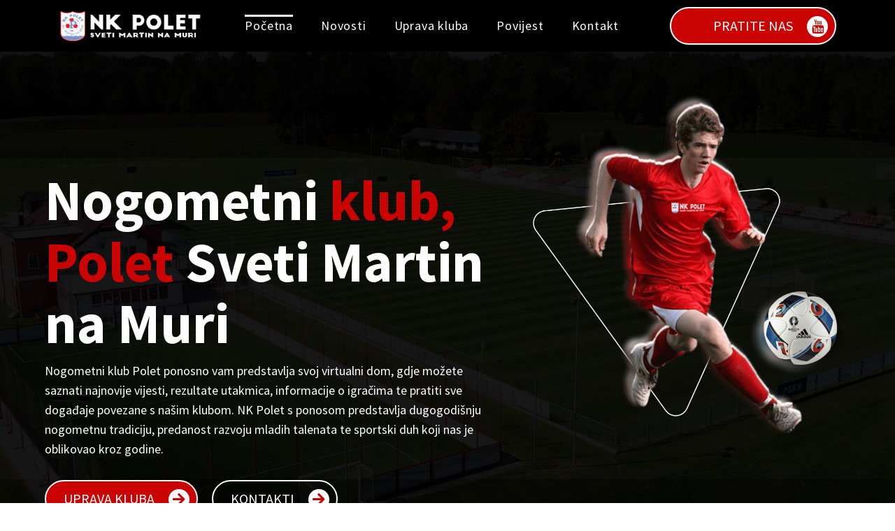

--- FILE ---
content_type: text/css
request_url: https://nk-polet-smnm.hr/cms/wp-content/et-cache/8/et-core-unified-tb-2253-tb-2254-deferred-8.min.css?ver=1768464441
body_size: 5180
content:
.et_pb_section_0_tb_header{min-height:31px;z-index:99;position:fixed!important;top:0px;bottom:auto;left:50%;right:auto;transform:translateX(-50%)}.et_pb_section_0_tb_header.et_pb_section{padding-top:0px;padding-bottom:0px;background-color:RGBA(255,255,255,0)!important}body.logged-in.admin-bar .et_pb_section_0_tb_header{top:calc(0px + 32px)}.et_pb_row_0_tb_header{background-color:#000000;z-index:9999!important;position:relative;transition:background-color 300ms ease 0ms,background-image 300ms ease 0ms}.et_pb_sticky .et_pb_row_0_tb_header{background-image:initial;background-color:#000000}.et_pb_row_0_tb_header.et_pb_row,.et_pb_row_2_tb_header.et_pb_row{padding-top:10px!important;padding-right:20px!important;padding-bottom:10px!important;padding-left:20px!important;padding-top:10px;padding-right:20px;padding-bottom:10px;padding-left:20px}.et_pb_row_0_tb_header,body #page-container .et-db #et-boc .et-l .et_pb_row_0_tb_header.et_pb_row,body.et_pb_pagebuilder_layout.single #page-container #et-boc .et-l .et_pb_row_0_tb_header.et_pb_row,body.et_pb_pagebuilder_layout.single.et_full_width_page #page-container #et-boc .et-l .et_pb_row_0_tb_header.et_pb_row,.et_pb_row_2_tb_header,body #page-container .et-db #et-boc .et-l .et_pb_row_2_tb_header.et_pb_row,body.et_pb_pagebuilder_layout.single #page-container #et-boc .et-l .et_pb_row_2_tb_header.et_pb_row,body.et_pb_pagebuilder_layout.single.et_full_width_page #page-container #et-boc .et-l .et_pb_row_2_tb_header.et_pb_row{width:90%;max-width:1320px}.et_pb_column_0_tb_header,.et_pb_column_1_tb_header{margin-bottom:0;display:flex}.et_pb_image_0_tb_header{max-width:210px;text-align:left;margin-left:0}.et_pb_text_0_tb_header.et_pb_text{color:#000000!important}.et_pb_text_0_tb_header{line-height:0em;font-family:'Poppins',Helvetica,Arial,Lucida,sans-serif;line-height:0em;padding-right:40px!important;padding-left:40px!important;margin-bottom:0px!important}.et_pb_text_0_tb_header h3{font-family:'Mukta',Helvetica,Arial,Lucida,sans-serif;font-weight:700;text-transform:uppercase;font-size:30px;color:#3c5364!important;letter-spacing:5px}.et_pb_row_1_tb_header{background-color:#FFFFFF;height:100vh;z-index:9999!important;position:absolute!important;top:0px;bottom:auto;left:-25%;right:auto;opacity:0}.et_pb_row_1_tb_header.et_pb_row{padding-top:10vw!important;padding-top:10vw}.et_pb_menu_0_tb_header.et_pb_menu ul li a{font-family:'Source Sans Pro',Helvetica,Arial,Lucida,sans-serif;font-weight:600;font-size:20px;color:#3f3f3f!important;line-height:22px}.et_pb_menu_0_tb_header.et_pb_menu ul li:hover>a,.et_pb_menu_0_tb_header.et_pb_menu ul li.current-menu-item a,.et_pb_menu_0_tb_header.et_pb_menu .nav li ul.sub-menu a:hover,.et_pb_menu_0_tb_header.et_pb_menu .nav li ul.sub-menu li.current-menu-item a,.et_pb_menu_0_tb_header.et_pb_menu .et_mobile_menu a:hover{color:#ca0303!important}.et_pb_menu_0_tb_header{padding-top:10px;padding-bottom:10px}.et_pb_menu_0_tb_header.et_pb_menu ul li a,.et_pb_menu_0_tb_header.et_pb_menu .nav li ul a{transition:color 300ms ease 0ms}.et_pb_menu_0_tb_header.et_pb_menu .nav li ul{background-color:#ffffff!important;border-color:RGBA(255,255,255,0)}.et_pb_menu_0_tb_header.et_pb_menu .et_mobile_menu,.et_pb_menu_1_tb_header.et_pb_menu .et_mobile_menu{border-color:RGBA(255,255,255,0)}.et_pb_menu_0_tb_header.et_pb_menu .nav li ul.sub-menu a,.et_pb_menu_0_tb_header.et_pb_menu .et_mobile_menu a{color:#3f3f3f!important}.et_pb_menu_0_tb_header.et_pb_menu .et_mobile_menu,.et_pb_menu_0_tb_header.et_pb_menu .et_mobile_menu ul{background-color:#ffffff!important}.et_pb_menu_0_tb_header.et_pb_menu nav>ul>li>a:hover,.et_pb_menu_0_tb_header.et_pb_menu nav>ul>li li a:hover{opacity:1}.et_pb_menu_0_tb_header .et_pb_menu_inner_container>.et_pb_menu__logo-wrap,.et_pb_menu_0_tb_header .et_pb_menu__logo-slot{width:auto;max-width:100%}.et_pb_menu_0_tb_header .et_pb_menu_inner_container>.et_pb_menu__logo-wrap .et_pb_menu__logo img,.et_pb_menu_0_tb_header .et_pb_menu__logo-slot .et_pb_menu__logo-wrap img,.et_pb_menu_1_tb_header .et_pb_menu_inner_container>.et_pb_menu__logo-wrap .et_pb_menu__logo img,.et_pb_menu_1_tb_header .et_pb_menu__logo-slot .et_pb_menu__logo-wrap img{height:auto;max-height:none}.et_pb_menu_0_tb_header .mobile_nav .mobile_menu_bar:before,.et_pb_menu_0_tb_header .et_pb_menu__icon.et_pb_menu__search-button,.et_pb_menu_0_tb_header .et_pb_menu__icon.et_pb_menu__close-search-button,.et_pb_menu_0_tb_header .et_pb_menu__icon.et_pb_menu__cart-button{color:#7EBEC5}.et_pb_section_1_tb_header{min-height:60.8px;z-index:99;position:relative}.et_pb_section_1_tb_header.et_pb_section{padding-top:0px;padding-bottom:0px;background-color:#000000!important}.et_pb_row_2_tb_header{background-color:rgba(0,0,0,0.55);z-index:99!important;position:relative;transition:background-color 300ms ease 0ms,background-image 300ms ease 0ms;align-items:center}.et_pb_sticky.et_pb_row_2_tb_header{background-image:initial;background-color:#000000;z-index:99!important}.et_pb_menu_1_tb_header.et_pb_menu ul li a{font-family:'Source Sans Pro',Helvetica,Arial,Lucida,sans-serif;font-size:18px;color:#FFFFFF!important;letter-spacing:0.8px}.et_pb_menu_1_tb_header.et_pb_menu{background-color:RGBA(255,255,255,0)}.et_pb_menu_1_tb_header.et_pb_menu ul li.current-menu-item a{color:#FFFFFF!important}.et_pb_menu_1_tb_header.et_pb_menu .nav li ul{background-color:#ca0303!important;border-color:RGBA(255,255,255,0)}.et_pb_menu_1_tb_header.et_pb_menu .et_mobile_menu,.et_pb_menu_1_tb_header.et_pb_menu .et_mobile_menu ul{background-color:#ca0303!important}.et_pb_menu_1_tb_header .et_pb_menu_inner_container>.et_pb_menu__logo-wrap,.et_pb_menu_1_tb_header .et_pb_menu__logo-slot{width:auto;max-width:28%}.et_pb_menu_1_tb_header .mobile_nav .mobile_menu_bar:before{font-size:40px;color:#FFFFFF}.et_pb_menu_1_tb_header .et_pb_menu__icon.et_pb_menu__search-button,.et_pb_menu_1_tb_header .et_pb_menu__icon.et_pb_menu__close-search-button{color:#FFFFFF}.et_pb_menu_1_tb_header .et_pb_menu__icon.et_pb_menu__cart-button{font-size:25px;color:#FFFFFF}.et_pb_button_0_tb_header_wrapper .et_pb_button_0_tb_header,.et_pb_button_0_tb_header_wrapper .et_pb_button_0_tb_header:hover{padding-top:15px!important;padding-right:60px!important;padding-bottom:15px!important;padding-left:60px!important}body #page-container .et_pb_section .et_pb_button_0_tb_header{color:#FFFFFF!important;border-radius:100px;font-family:'Source Sans Pro',Helvetica,Arial,Lucida,sans-serif!important;background-color:#ca0303}body #page-container .et_pb_section .et_pb_button_0_tb_header:hover:after{margin-left:.3em;left:auto;margin-left:.3em}body #page-container .et_pb_section .et_pb_button_0_tb_header:after{color:#ca0303;line-height:inherit;font-size:inherit!important;opacity:1;margin-left:.3em;left:auto;font-family:FontAwesome!important;font-weight:400!important}.et_pb_button_0_tb_header{line-height:1em!important}.et_pb_button_0_tb_header:after{background:#fff;width:30px;height:30px;border-radius:100%;text-align:center;line-height:30px!important;font-size:18px!important;margin-top:-4px;right:10px}.et_pb_button_0_tb_header:hover:after{transform:rotate(360deg);background:#000!important;color:#fff!important}.et_pb_button_0_tb_header,.et_pb_button_0_tb_header:after{transition:all 300ms ease 0ms}.et_pb_text_0_tb_header.et_pb_module{margin-left:auto!important;margin-right:0px!important}@media only screen and (min-width:981px){.et_pb_section_0_tb_header{display:none!important}.et_pb_row_0_tb_header{align-items:center}.et_pb_text_0_tb_header{width:250px}.et_pb_row_1_tb_header,body #page-container .et-db #et-boc .et-l .et_pb_row_1_tb_header.et_pb_row,body.et_pb_pagebuilder_layout.single #page-container #et-boc .et-l .et_pb_row_1_tb_header.et_pb_row,body.et_pb_pagebuilder_layout.single.et_full_width_page #page-container #et-boc .et-l .et_pb_row_1_tb_header.et_pb_row{width:25%}}@media only screen and (max-width:980px){.et_pb_row_0_tb_header{display:flex;align-items:center}.et_pb_image_0_tb_header .et_pb_image_wrap img{width:auto}.et_pb_text_0_tb_header h3{font-size:0px}.et_pb_text_0_tb_header{width:50px}.et_pb_row_1_tb_header,body #page-container .et-db #et-boc .et-l .et_pb_row_1_tb_header.et_pb_row,body.et_pb_pagebuilder_layout.single #page-container #et-boc .et-l .et_pb_row_1_tb_header.et_pb_row,body.et_pb_pagebuilder_layout.single.et_full_width_page #page-container #et-boc .et-l .et_pb_row_1_tb_header.et_pb_row{width:40%}body.logged-in.admin-bar .et_pb_row_1_tb_header{top:0px}.et_pb_row_1_tb_header{top:0px;bottom:auto;left:-40%;right:auto;transform:translateX(0px) translateY(0px)}body #page-container .et_pb_section .et_pb_button_0_tb_header:after{line-height:inherit;font-size:inherit!important;margin-left:.3em;left:auto;display:inline-block;opacity:1;content:attr(data-icon);font-family:FontAwesome!important;font-weight:400!important}body #page-container .et_pb_section .et_pb_button_0_tb_header:before{display:none}body #page-container .et_pb_section .et_pb_button_0_tb_header:hover:after{margin-left:.3em;left:auto;margin-left:.3em}}@media only screen and (min-width:768px) and (max-width:980px){.et_pb_section_1_tb_header,.et_pb_column_4_tb_header{display:none!important}}@media only screen and (max-width:767px){.et_pb_row_0_tb_header{display:flex;align-items:center}.et_pb_image_0_tb_header .et_pb_image_wrap img{width:auto}.et_pb_text_0_tb_header h3{font-size:0px}.et_pb_text_0_tb_header{width:30px}.et_pb_row_1_tb_header,body #page-container .et-db #et-boc .et-l .et_pb_row_1_tb_header.et_pb_row,body.et_pb_pagebuilder_layout.single #page-container #et-boc .et-l .et_pb_row_1_tb_header.et_pb_row,body.et_pb_pagebuilder_layout.single.et_full_width_page #page-container #et-boc .et-l .et_pb_row_1_tb_header.et_pb_row{width:70%}body.logged-in.admin-bar .et_pb_row_1_tb_header{top:0px}.et_pb_row_1_tb_header{top:0px;bottom:auto;left:-80%;right:auto;transform:translateX(0px) translateY(0px)}.et_pb_section_1_tb_header,.et_pb_column_4_tb_header{display:none!important}.et_pb_row_2_tb_header.et_pb_row{margin-top:20px!important}.et_pb_menu_1_tb_header .et_pb_menu_inner_container>.et_pb_menu__logo-wrap,.et_pb_menu_1_tb_header .et_pb_menu__logo-slot{max-width:60%}body #page-container .et_pb_section .et_pb_button_0_tb_header:after{line-height:inherit;font-size:inherit!important;margin-left:.3em;left:auto;display:inline-block;opacity:1;content:attr(data-icon);font-family:FontAwesome!important;font-weight:400!important}body #page-container .et_pb_section .et_pb_button_0_tb_header:before{display:none}body #page-container .et_pb_section .et_pb_button_0_tb_header:hover:after{margin-left:.3em;left:auto;margin-left:.3em}}.et_pb_section_0_tb_footer.et_pb_section{padding-top:100px;padding-bottom:30px;background-color:#000000!important}.et_pb_row_0_tb_footer.et_pb_row{padding-top:0px!important;padding-top:0px}.et_pb_row_0_tb_footer,body #page-container .et-db #et-boc .et-l .et_pb_row_0_tb_footer.et_pb_row,body.et_pb_pagebuilder_layout.single #page-container #et-boc .et-l .et_pb_row_0_tb_footer.et_pb_row,body.et_pb_pagebuilder_layout.single.et_full_width_page #page-container #et-boc .et-l .et_pb_row_0_tb_footer.et_pb_row,.et_pb_row_2_tb_footer,body #page-container .et-db #et-boc .et-l .et_pb_row_2_tb_footer.et_pb_row,body.et_pb_pagebuilder_layout.single #page-container #et-boc .et-l .et_pb_row_2_tb_footer.et_pb_row,body.et_pb_pagebuilder_layout.single.et_full_width_page #page-container #et-boc .et-l .et_pb_row_2_tb_footer.et_pb_row{width:90%;max-width:1320px}.et_pb_image_0_tb_footer{margin-bottom:15px!important;margin-left:0px!important;text-align:left;margin-left:0}.et_pb_text_0_tb_footer.et_pb_text,.et_pb_text_5_tb_footer.et_pb_text{color:#f2f2f2!important}.et_pb_text_0_tb_footer{line-height:24px;font-family:'Inter',Helvetica,Arial,Lucida,sans-serif;font-size:16px;line-height:24px;margin-bottom:20px!important;font-weight:400}.et_pb_text_1_tb_footer h4,.et_pb_text_3_tb_footer h4{font-family:'Source Sans Pro',Helvetica,Arial,Lucida,sans-serif;font-weight:600;font-size:24px;color:#FFFFFF!important;line-height:36px}.et_pb_text_2_tb_footer{font-family:'Source Sans Pro',Helvetica,Arial,Lucida,sans-serif;font-weight:400}.et_pb_text_2_tb_footer.et_pb_text a,.et_pb_text_2_tb_footer.et_pb_text ul li,.et_pb_text_2_tb_footer.et_pb_text ol li>ul li{color:#FFFFFF!important}.et_pb_text_2_tb_footer.et_pb_text a:hover,.et_pb_text_2_tb_footer.et_pb_text ul li:hover,.et_pb_text_2_tb_footer.et_pb_text ol li>ul li:hover,.et_pb_blurb_0_tb_footer.et_pb_blurb:hover .et_pb_module_header,.et_pb_blurb_0_tb_footer.et_pb_blurb:hover .et_pb_module_header a,.et_pb_blurb_1_tb_footer.et_pb_blurb:hover .et_pb_module_header,.et_pb_blurb_1_tb_footer.et_pb_blurb:hover .et_pb_module_header a,.et_pb_blurb_2_tb_footer.et_pb_blurb:hover .et_pb_module_header,.et_pb_blurb_2_tb_footer.et_pb_blurb:hover .et_pb_module_header a{color:#c70101!important}.et_pb_text_2_tb_footer a{font-family:'Source Sans Pro',Helvetica,Arial,Lucida,sans-serif}.et_pb_text_2_tb_footer ul li{line-height:24px;font-family:'Source Sans Pro',Helvetica,Arial,Lucida,sans-serif;font-size:17px;line-height:24px}.et_pb_text_2_tb_footer ol li{font-family:'Work Sans',Helvetica,Arial,Lucida,sans-serif}.et_pb_text_2_tb_footer.et_pb_text a,.et_pb_text_2_tb_footer.et_pb_text ul li,.et_pb_text_2_tb_footer.et_pb_text ol li>ul li,.et_pb_blurb_0_tb_footer.et_pb_blurb .et_pb_module_header,.et_pb_blurb_0_tb_footer.et_pb_blurb .et_pb_module_header a,.et_pb_blurb_0_tb_footer .et-pb-icon,.et_pb_blurb_1_tb_footer.et_pb_blurb .et_pb_module_header,.et_pb_blurb_1_tb_footer.et_pb_blurb .et_pb_module_header a,.et_pb_blurb_1_tb_footer .et-pb-icon,.et_pb_blurb_2_tb_footer.et_pb_blurb .et_pb_module_header,.et_pb_blurb_2_tb_footer.et_pb_blurb .et_pb_module_header a,.et_pb_blurb_2_tb_footer .et-pb-icon{transition:color 300ms ease 0ms}.et_pb_text_2_tb_footer ul{list-style-type:none!important;padding-left:0.5px!important}.et_pb_blurb_0_tb_footer.et_pb_blurb .et_pb_module_header,.et_pb_blurb_0_tb_footer.et_pb_blurb .et_pb_module_header a,.et_pb_blurb_1_tb_footer.et_pb_blurb .et_pb_module_header,.et_pb_blurb_1_tb_footer.et_pb_blurb .et_pb_module_header a,.et_pb_blurb_2_tb_footer.et_pb_blurb .et_pb_module_header,.et_pb_blurb_2_tb_footer.et_pb_blurb .et_pb_module_header a{font-family:'Source Sans Pro',Helvetica,Arial,Lucida,sans-serif;font-size:16px;color:#FFFFFF!important;line-height:24px}.et_pb_blurb_0_tb_footer.et_pb_blurb,.et_pb_blurb_1_tb_footer.et_pb_blurb,.et_pb_blurb_2_tb_footer.et_pb_blurb{border-left-color:#FFFFFF;padding-right:20px!important;margin-right:0px!important;margin-bottom:10px!important;display:inline-block;float:left}.et_pb_blurb_0_tb_footer.et_pb_blurb .et_pb_main_blurb_image,.et_pb_blurb_1_tb_footer.et_pb_blurb .et_pb_main_blurb_image,.et_pb_blurb_2_tb_footer.et_pb_blurb .et_pb_main_blurb_image{width:17px;height:28px;line-height:28px}.et_pb_blurb_0_tb_footer.et_pb_blurb .et_pb_module_header,.et_pb_blurb_1_tb_footer.et_pb_blurb .et_pb_module_header,.et_pb_blurb_2_tb_footer.et_pb_blurb .et_pb_module_header{font-weight:300;padding-bottom:0!important}.et_pb_blurb_0_tb_footer .et-pb-icon,.et_pb_blurb_2_tb_footer .et-pb-icon{font-size:17px;color:#FFFFFF;font-family:ETmodules!important;font-weight:400!important}.et_pb_blurb_0_tb_footer .et_pb_main_blurb_image .et_pb_only_image_mode_wrap,.et_pb_blurb_0_tb_footer .et_pb_main_blurb_image .et-pb-icon,.et_pb_blurb_1_tb_footer .et_pb_main_blurb_image .et_pb_only_image_mode_wrap,.et_pb_blurb_1_tb_footer .et_pb_main_blurb_image .et-pb-icon,.et_pb_blurb_2_tb_footer .et_pb_main_blurb_image .et_pb_only_image_mode_wrap,.et_pb_blurb_2_tb_footer .et_pb_main_blurb_image .et-pb-icon{background-color:RGBA(255,255,255,0)}.et_pb_blurb_0_tb_footer:hover .et-pb-icon,.et_pb_blurb_1_tb_footer:hover .et-pb-icon,.et_pb_blurb_2_tb_footer:hover .et-pb-icon{color:#c70101}.et_pb_blurb_1_tb_footer .et-pb-icon{font-size:17px;color:#FFFFFF;font-family:FontAwesome!important;font-weight:900!important}.et_pb_row_2_tb_footer{border-top-width:1px;border-top-color:rgba(84,84,84,0.31)}.et_pb_row_2_tb_footer.et_pb_row{padding-bottom:0px!important;margin-bottom:0px!important;padding-bottom:0px}.et_pb_column_5_tb_footer,.et_pb_column_6_tb_footer{width:50%!important}.et_pb_text_5_tb_footer{line-height:21px;font-family:'Source Sans Pro',Helvetica,Arial,Lucida,sans-serif;font-size:16px;line-height:21px}.et_pb_text_5_tb_footer.et_pb_text a{color:#ca0303!important}.et_pb_column_0_tb_footer{padding-right:20px}@media only screen and (min-width:981px){.et_pb_column_0_tb_footer{width:45.364%!important}.et_pb_image_0_tb_footer{max-width:50%}.et_pb_text_0_tb_footer{max-width:80%}.et_pb_column_1_tb_footer,.et_pb_column_2_tb_footer{width:16%!important}.et_pb_column_3_tb_footer{width:22.569%!important}}@media only screen and (max-width:980px){.et_pb_section_0_tb_footer.et_pb_section{padding-top:100px;padding-bottom:30px}.et_pb_image_0_tb_footer{max-width:50%}.et_pb_image_0_tb_footer .et_pb_image_wrap img{width:auto}.et_pb_text_0_tb_footer{margin-bottom:20px!important;max-width:80%}.et_pb_blurb_0_tb_footer.et_pb_blurb,.et_pb_blurb_1_tb_footer.et_pb_blurb,.et_pb_blurb_2_tb_footer.et_pb_blurb{border-left-color:#FFFFFF}.et_pb_row_2_tb_footer{border-top-width:1px;border-top-color:rgba(84,84,84,0.31)}.et_pb_column_5_tb_footer{width:50%!important}.et_pb_column_0_tb_footer{padding-right:80px;width:100%!important}}@media only screen and (min-width:768px) and (max-width:980px){.et_pb_column_1_tb_footer,.et_pb_column_2_tb_footer,.et_pb_column_3_tb_footer{width:33.33%!important}}@media only screen and (max-width:767px){.et_pb_section_0_tb_footer.et_pb_section{padding-top:80px}.et_pb_image_0_tb_footer{max-width:80%}.et_pb_image_0_tb_footer .et_pb_image_wrap img{width:auto}.et_pb_text_0_tb_footer{margin-bottom:20px!important;max-width:90%}.et_pb_column_1_tb_footer,.et_pb_column_2_tb_footer,.et_pb_column_3_tb_footer{width:100%!important}.et_pb_blurb_0_tb_footer.et_pb_blurb,.et_pb_blurb_1_tb_footer.et_pb_blurb,.et_pb_blurb_2_tb_footer.et_pb_blurb{border-left-color:#FFFFFF}.et_pb_row_2_tb_footer{border-top-width:1px;border-top-color:rgba(84,84,84,0.31)}.et_pb_column_5_tb_footer{width:50%!important}.et_pb_column_0_tb_footer{padding-right:0px;width:100%!important}}div.et_pb_section.et_pb_section_0{background-image:url(https://nk-polet-smnm.hr/cms/wp-content/uploads/2023/11/naslovna.jpg)!important}.et_pb_section_0.et_pb_section{padding-top:170px;padding-bottom:80px;margin-top:-137px}.et_pb_row_0.et_pb_row,.et_pb_row_6.et_pb_row,.et_pb_row_11.et_pb_row{padding-bottom:0px!important;padding-bottom:0px}.et_pb_row_0,body #page-container .et-db #et-boc .et-l .et_pb_row_0.et_pb_row,body.et_pb_pagebuilder_layout.single #page-container #et-boc .et-l .et_pb_row_0.et_pb_row,body.et_pb_pagebuilder_layout.single.et_full_width_page #page-container #et-boc .et-l .et_pb_row_0.et_pb_row,.et_pb_row_3,body #page-container .et-db #et-boc .et-l .et_pb_row_3.et_pb_row,body.et_pb_pagebuilder_layout.single #page-container #et-boc .et-l .et_pb_row_3.et_pb_row,body.et_pb_pagebuilder_layout.single.et_full_width_page #page-container #et-boc .et-l .et_pb_row_3.et_pb_row,.et_pb_row_6,body #page-container .et-db #et-boc .et-l .et_pb_row_6.et_pb_row,body.et_pb_pagebuilder_layout.single #page-container #et-boc .et-l .et_pb_row_6.et_pb_row,body.et_pb_pagebuilder_layout.single.et_full_width_page #page-container #et-boc .et-l .et_pb_row_6.et_pb_row,.et_pb_row_8,body #page-container .et-db #et-boc .et-l .et_pb_row_8.et_pb_row,body.et_pb_pagebuilder_layout.single #page-container #et-boc .et-l .et_pb_row_8.et_pb_row,body.et_pb_pagebuilder_layout.single.et_full_width_page #page-container #et-boc .et-l .et_pb_row_8.et_pb_row{width:90%;max-width:1320px}.et_pb_text_0.et_pb_text,.et_pb_text_10.et_pb_text{color:#FFFFFF!important}.et_pb_text_0{line-height:1.6em;font-family:'Source Sans Pro',Helvetica,Arial,Lucida,sans-serif;font-size:18px;line-height:1.6em;margin-bottom:30px!important}.et_pb_text_0 h1,.et_pb_text_6 h1,.et_pb_text_9 h1{font-family:'Source Sans Pro',Helvetica,Arial,Lucida,sans-serif;font-weight:700;font-size:80px;color:#FFFFFF!important;line-height:1.1em}.et_pb_button_0_wrapper .et_pb_button_0,.et_pb_button_0_wrapper .et_pb_button_0:hover,.et_pb_button_1_wrapper .et_pb_button_1,.et_pb_button_1_wrapper .et_pb_button_1:hover,.et_pb_button_2_wrapper .et_pb_button_2,.et_pb_button_2_wrapper .et_pb_button_2:hover{padding-top:15px!important;padding-right:60px!important;padding-bottom:15px!important;padding-left:25px!important}body #page-container .et_pb_section .et_pb_button_0,body #page-container .et_pb_section .et_pb_button_2{color:#FFFFFF!important;border-radius:100px;font-family:'Source Sans Pro',Helvetica,Arial,Lucida,sans-serif!important;background-color:#ca0303}body #page-container .et_pb_section .et_pb_button_0:hover:after,body #page-container .et_pb_section .et_pb_button_1:hover:after,body #page-container .et_pb_section .et_pb_button_2:hover:after{margin-left:.3em;left:auto;margin-left:.3em}body #page-container .et_pb_section .et_pb_button_0:after,body #page-container .et_pb_section .et_pb_button_1:after,body #page-container .et_pb_section .et_pb_button_2:after{color:#ca0303;line-height:inherit;font-size:inherit!important;opacity:1;margin-left:.3em;left:auto;font-family:FontAwesome!important;font-weight:900!important}.et_pb_button_0,.et_pb_button_2{line-height:1em!important}.et_pb_button_0:after,.et_pb_button_1:after,.et_pb_button_2:after{background:#fff;width:30px;height:30px;border-radius:100%;text-align:center;line-height:30px!important;font-size:18px!important;margin-top:-4px;right:10px}.et_pb_button_0:hover:after,.et_pb_button_2:hover:after{transform:rotate(360deg);background:#000!important;color:#fff!important}.et_pb_button_0,.et_pb_button_0:after,.et_pb_button_1,.et_pb_button_1:after,.et_pb_button_2,.et_pb_button_2:after,.et_pb_button_3,.et_pb_button_3:after{transition:all 300ms ease 0ms}.et_pb_button_1_wrapper{margin-left:20px!important}body #page-container .et_pb_section .et_pb_button_1{color:#FFFFFF!important;border-radius:100px;font-family:'Source Sans Pro',Helvetica,Arial,Lucida,sans-serif!important}body #page-container .et_pb_section .et_pb_button_1:hover{border-color:#ca0303!important}.et_pb_button_1{transition:border 300ms ease 0ms;line-height:1em!important}.et_pb_button_1:hover:after{transform:rotate(360deg);background:#ca0303!important;color:#fff!important}.et_pb_image_0{max-width:80%;text-align:left;margin-left:0}.et_pb_image_1{width:100%;position:absolute!important;bottom:136px;top:auto;right:0px;left:auto;width:fit-content;text-align:left;margin-left:0}.et_pb_image_2{width:100%;z-index:-1;position:absolute!important;top:0px;bottom:auto;left:0px;right:auto;text-align:left;margin-left:0}div.et_pb_section.et_pb_section_1,div.et_pb_section.et_pb_section_2,div.et_pb_section.et_pb_section_4,div.et_pb_section.et_pb_section_6{background-image:url(https://nk-polet-smnm.hr/cms/wp-content/uploads/2023/11/football-bg2.png)!important}.et_pb_section_1.et_pb_section,.et_pb_section_4.et_pb_section,.et_pb_section_6.et_pb_section{padding-top:100px;padding-bottom:100px}.et_pb_row_1.et_pb_row,.et_pb_row_5.et_pb_row,.et_pb_row_10.et_pb_row{padding-top:0px!important;padding-top:0px}.et_pb_row_1,body #page-container .et-db #et-boc .et-l .et_pb_row_1.et_pb_row,body.et_pb_pagebuilder_layout.single #page-container #et-boc .et-l .et_pb_row_1.et_pb_row,body.et_pb_pagebuilder_layout.single.et_full_width_page #page-container #et-boc .et-l .et_pb_row_1.et_pb_row,.et_pb_row_5,body #page-container .et-db #et-boc .et-l .et_pb_row_5.et_pb_row,body.et_pb_pagebuilder_layout.single #page-container #et-boc .et-l .et_pb_row_5.et_pb_row,body.et_pb_pagebuilder_layout.single.et_full_width_page #page-container #et-boc .et-l .et_pb_row_5.et_pb_row,.et_pb_row_9,body #page-container .et-db #et-boc .et-l .et_pb_row_9.et_pb_row,body.et_pb_pagebuilder_layout.single #page-container #et-boc .et-l .et_pb_row_9.et_pb_row,body.et_pb_pagebuilder_layout.single.et_full_width_page #page-container #et-boc .et-l .et_pb_row_9.et_pb_row,.et_pb_row_10,body #page-container .et-db #et-boc .et-l .et_pb_row_10.et_pb_row,body.et_pb_pagebuilder_layout.single #page-container #et-boc .et-l .et_pb_row_10.et_pb_row,body.et_pb_pagebuilder_layout.single.et_full_width_page #page-container #et-boc .et-l .et_pb_row_10.et_pb_row{width:90%}.et_pb_text_1 h2,.et_pb_text_7 h2,.et_pb_text_12 h2{font-family:'Source Sans Pro',Helvetica,Arial,Lucida,sans-serif;font-weight:700;font-size:50px;color:#840404!important}.et_pb_text_1 h4,.et_pb_text_7 h4,.et_pb_text_12 h4{font-family:'Source Sans Pro',Helvetica,Arial,Lucida,sans-serif;font-weight:600;font-size:17px;color:#FFFFFF!important}.et_pb_row_2.et_pb_row{padding-top:0px!important;padding-bottom:0px!important;margin-bottom:30px!important;padding-top:0px;padding-bottom:0px}.et_pb_row_2,body #page-container .et-db #et-boc .et-l .et_pb_row_2.et_pb_row,body.et_pb_pagebuilder_layout.single #page-container #et-boc .et-l .et_pb_row_2.et_pb_row,body.et_pb_pagebuilder_layout.single.et_full_width_page #page-container #et-boc .et-l .et_pb_row_2.et_pb_row{max-width:1320px}.et_pb_blurb_0.et_pb_blurb .et_pb_module_header,.et_pb_blurb_0.et_pb_blurb .et_pb_module_header a,.et_pb_blurb_1.et_pb_blurb .et_pb_module_header,.et_pb_blurb_1.et_pb_blurb .et_pb_module_header a,.et_pb_blurb_2.et_pb_blurb .et_pb_module_header,.et_pb_blurb_2.et_pb_blurb .et_pb_module_header a,.et_pb_blurb_3.et_pb_blurb .et_pb_module_header,.et_pb_blurb_3.et_pb_blurb .et_pb_module_header a,.et_pb_blurb_4.et_pb_blurb .et_pb_module_header,.et_pb_blurb_4.et_pb_blurb .et_pb_module_header a,.et_pb_blurb_5.et_pb_blurb .et_pb_module_header,.et_pb_blurb_5.et_pb_blurb .et_pb_module_header a{font-family:'Source Sans Pro',Helvetica,Arial,Lucida,sans-serif;font-weight:700;font-size:24px;color:#c70101!important;line-height:32px;text-align:center}.et_pb_blurb_0.et_pb_blurb,.et_pb_blurb_1.et_pb_blurb,.et_pb_blurb_2.et_pb_blurb,.et_pb_blurb_3.et_pb_blurb,.et_pb_blurb_4.et_pb_blurb,.et_pb_blurb_5.et_pb_blurb{margin-bottom:0px!important;width:33.333%;display:inline-block;float:left}.et_pb_blurb_0 .et_pb_main_blurb_image .et_pb_image_wrap,.et_pb_blurb_1 .et_pb_main_blurb_image .et_pb_image_wrap,.et_pb_blurb_2 .et_pb_main_blurb_image .et_pb_image_wrap,.et_pb_blurb_3 .et_pb_main_blurb_image .et_pb_image_wrap,.et_pb_blurb_4 .et_pb_main_blurb_image .et_pb_image_wrap,.et_pb_blurb_5 .et_pb_main_blurb_image .et_pb_image_wrap{max-width:65%}.et_pb_text_2.et_pb_text,.et_pb_text_3.et_pb_text,.et_pb_text_4.et_pb_text{color:#c70101!important}.et_pb_text_2,.et_pb_text_3,.et_pb_text_4{line-height:24px;font-family:'Work Sans',Helvetica,Arial,Lucida,sans-serif;font-size:16px;line-height:24px;padding-top:20px!important;margin-bottom:0px!important;width:33.333%;display:inline-block;float:left}.et_pb_text_2 h6,.et_pb_text_3 h6,.et_pb_text_4 h6{font-family:'Source Sans Pro',Helvetica,Arial,Lucida,sans-serif;font-weight:700;font-size:45px;color:#840404!important;line-height:56px;text-align:center}.et_pb_row_3{overflow-x:visible;overflow-y:visible;z-index:10!important;position:relative}.et_pb_row_3.et_pb_row{padding-bottom:0px!important;margin-top:110px!important;margin-right:auto!important;margin-left:auto!important;padding-bottom:0px}.et_pb_column_6{overflow-x:visible;overflow-y:visible}.et_pb_image_3 .et_pb_image_wrap{border-radius:20px 0 0 0;overflow:hidden}.et_pb_image_3{margin-bottom:0px!important;z-index:10;position:relative;text-align:left;margin-left:0}.et_pb_image_4{width:100%;position:absolute!important;bottom:-32px;top:auto;right:110px;left:auto;display:inline-block;width:auto;text-align:left;margin-left:0}.et_pb_image_5 .et_pb_image_wrap{border-radius:0 0 0 0}.et_pb_image_5{overflow-x:visible;overflow-y:visible;width:100%;z-index:1;position:absolute!important;top:-25px;bottom:auto;left:-25px;right:auto;border-radius:40px 0 0 0;text-align:left;margin-left:0}.et_pb_text_5 h2{font-family:'Source Sans Pro',Helvetica,Arial,Lucida,sans-serif;font-weight:700;font-size:50px;color:#ca0303!important}.et_pb_text_5 h4,.et_pb_text_8 h4{font-family:'Source Sans Pro',Helvetica,Arial,Lucida,sans-serif;font-weight:700;font-size:20px;color:#840404!important}.et_pb_text_6.et_pb_text{color:#494747!important}.et_pb_text_6,.et_pb_text_9{line-height:1.6em;font-family:'Source Sans Pro',Helvetica,Arial,Lucida,sans-serif;font-size:16px;line-height:1.6em;margin-bottom:10px!important}.et_pb_text_6 ul li,.et_pb_text_9 ul li{font-weight:600}.et_pb_row_4.et_pb_row,.et_pb_row_9.et_pb_row{padding-top:0px!important;padding-bottom:0px!important;padding-top:0px;padding-bottom:0px}.et_pb_row_4{z-index:1!important;position:absolute!important;bottom:6%;top:auto;left:0px;right:auto;width:auto;display:inline-block}.et_pb_image_6{text-align:left;margin-left:0}.et_pb_section_2.et_pb_section{padding-top:100px;padding-bottom:70px}.et_pb_text_7,.et_pb_code_4,.et_pb_text_12{margin-bottom:0px!important}.et_pb_blog_0 .et_pb_post .entry-title a,.et_pb_blog_0 .not-found-title{font-family:'Source Sans Pro',Helvetica,Arial,Lucida,sans-serif!important;font-weight:600!important;color:#181d23!important}.et_pb_blog_0 .et_pb_post .entry-title,.et_pb_blog_0 .not-found-title{font-size:24px!important;line-height:29px!important}.et_pb_blog_0 .et_pb_post,.et_pb_blog_0 .et_pb_post .post-content *,.et_pb_accordion_item.et_pb_accordion_item_0.et_pb_toggle.et_pb_toggle_open h5.et_pb_toggle_title,.et_pb_accordion_item.et_pb_accordion_item_0.et_pb_toggle.et_pb_toggle_open h1.et_pb_toggle_title,.et_pb_accordion_item.et_pb_accordion_item_0.et_pb_toggle.et_pb_toggle_open h2.et_pb_toggle_title,.et_pb_accordion_item.et_pb_accordion_item_0.et_pb_toggle.et_pb_toggle_open h3.et_pb_toggle_title,.et_pb_accordion_item.et_pb_accordion_item_0.et_pb_toggle.et_pb_toggle_open h4.et_pb_toggle_title,.et_pb_accordion_item.et_pb_accordion_item_0.et_pb_toggle.et_pb_toggle_open h6.et_pb_toggle_title,.et_pb_accordion_item.et_pb_accordion_item_1.et_pb_toggle.et_pb_toggle_open h5.et_pb_toggle_title,.et_pb_accordion_item.et_pb_accordion_item_1.et_pb_toggle.et_pb_toggle_open h1.et_pb_toggle_title,.et_pb_accordion_item.et_pb_accordion_item_1.et_pb_toggle.et_pb_toggle_open h2.et_pb_toggle_title,.et_pb_accordion_item.et_pb_accordion_item_1.et_pb_toggle.et_pb_toggle_open h3.et_pb_toggle_title,.et_pb_accordion_item.et_pb_accordion_item_1.et_pb_toggle.et_pb_toggle_open h4.et_pb_toggle_title,.et_pb_accordion_item.et_pb_accordion_item_1.et_pb_toggle.et_pb_toggle_open h6.et_pb_toggle_title,.et_pb_accordion_item.et_pb_accordion_item_2.et_pb_toggle.et_pb_toggle_open h5.et_pb_toggle_title,.et_pb_accordion_item.et_pb_accordion_item_2.et_pb_toggle.et_pb_toggle_open h1.et_pb_toggle_title,.et_pb_accordion_item.et_pb_accordion_item_2.et_pb_toggle.et_pb_toggle_open h2.et_pb_toggle_title,.et_pb_accordion_item.et_pb_accordion_item_2.et_pb_toggle.et_pb_toggle_open h3.et_pb_toggle_title,.et_pb_accordion_item.et_pb_accordion_item_2.et_pb_toggle.et_pb_toggle_open h4.et_pb_toggle_title,.et_pb_accordion_item.et_pb_accordion_item_2.et_pb_toggle.et_pb_toggle_open h6.et_pb_toggle_title,.et_pb_accordion_item.et_pb_accordion_item_3.et_pb_toggle.et_pb_toggle_open h5.et_pb_toggle_title,.et_pb_accordion_item.et_pb_accordion_item_3.et_pb_toggle.et_pb_toggle_open h1.et_pb_toggle_title,.et_pb_accordion_item.et_pb_accordion_item_3.et_pb_toggle.et_pb_toggle_open h2.et_pb_toggle_title,.et_pb_accordion_item.et_pb_accordion_item_3.et_pb_toggle.et_pb_toggle_open h3.et_pb_toggle_title,.et_pb_accordion_item.et_pb_accordion_item_3.et_pb_toggle.et_pb_toggle_open h4.et_pb_toggle_title,.et_pb_accordion_item.et_pb_accordion_item_3.et_pb_toggle.et_pb_toggle_open h6.et_pb_toggle_title,.et_pb_accordion_item.et_pb_accordion_item_4.et_pb_toggle.et_pb_toggle_open h5.et_pb_toggle_title,.et_pb_accordion_item.et_pb_accordion_item_4.et_pb_toggle.et_pb_toggle_open h1.et_pb_toggle_title,.et_pb_accordion_item.et_pb_accordion_item_4.et_pb_toggle.et_pb_toggle_open h2.et_pb_toggle_title,.et_pb_accordion_item.et_pb_accordion_item_4.et_pb_toggle.et_pb_toggle_open h3.et_pb_toggle_title,.et_pb_accordion_item.et_pb_accordion_item_4.et_pb_toggle.et_pb_toggle_open h4.et_pb_toggle_title,.et_pb_accordion_item.et_pb_accordion_item_4.et_pb_toggle.et_pb_toggle_open h6.et_pb_toggle_title,.et_pb_accordion_0.et_pb_accordion .et_pb_toggle_open h5.et_pb_toggle_title,.et_pb_accordion_0.et_pb_accordion .et_pb_toggle_open h1.et_pb_toggle_title,.et_pb_accordion_0.et_pb_accordion .et_pb_toggle_open h2.et_pb_toggle_title,.et_pb_accordion_0.et_pb_accordion .et_pb_toggle_open h3.et_pb_toggle_title,.et_pb_accordion_0.et_pb_accordion .et_pb_toggle_open h4.et_pb_toggle_title,.et_pb_accordion_0.et_pb_accordion .et_pb_toggle_open h6.et_pb_toggle_title,.et_pb_accordion_item_0.et_pb_toggle h5.et_pb_toggle_title,.et_pb_accordion_item_0.et_pb_toggle h1.et_pb_toggle_title,.et_pb_accordion_item_0.et_pb_toggle h2.et_pb_toggle_title,.et_pb_accordion_item_0.et_pb_toggle h3.et_pb_toggle_title,.et_pb_accordion_item_0.et_pb_toggle h4.et_pb_toggle_title,.et_pb_accordion_item_0.et_pb_toggle h6.et_pb_toggle_title,.et_pb_accordion_item_1.et_pb_toggle h5.et_pb_toggle_title,.et_pb_accordion_item_1.et_pb_toggle h1.et_pb_toggle_title,.et_pb_accordion_item_1.et_pb_toggle h2.et_pb_toggle_title,.et_pb_accordion_item_1.et_pb_toggle h3.et_pb_toggle_title,.et_pb_accordion_item_1.et_pb_toggle h4.et_pb_toggle_title,.et_pb_accordion_item_1.et_pb_toggle h6.et_pb_toggle_title,.et_pb_accordion_item_2.et_pb_toggle h5.et_pb_toggle_title,.et_pb_accordion_item_2.et_pb_toggle h1.et_pb_toggle_title,.et_pb_accordion_item_2.et_pb_toggle h2.et_pb_toggle_title,.et_pb_accordion_item_2.et_pb_toggle h3.et_pb_toggle_title,.et_pb_accordion_item_2.et_pb_toggle h4.et_pb_toggle_title,.et_pb_accordion_item_2.et_pb_toggle h6.et_pb_toggle_title,.et_pb_accordion_item_3.et_pb_toggle h5.et_pb_toggle_title,.et_pb_accordion_item_3.et_pb_toggle h1.et_pb_toggle_title,.et_pb_accordion_item_3.et_pb_toggle h2.et_pb_toggle_title,.et_pb_accordion_item_3.et_pb_toggle h3.et_pb_toggle_title,.et_pb_accordion_item_3.et_pb_toggle h4.et_pb_toggle_title,.et_pb_accordion_item_3.et_pb_toggle h6.et_pb_toggle_title,.et_pb_accordion_item_4.et_pb_toggle h5.et_pb_toggle_title,.et_pb_accordion_item_4.et_pb_toggle h1.et_pb_toggle_title,.et_pb_accordion_item_4.et_pb_toggle h2.et_pb_toggle_title,.et_pb_accordion_item_4.et_pb_toggle h3.et_pb_toggle_title,.et_pb_accordion_item_4.et_pb_toggle h4.et_pb_toggle_title,.et_pb_accordion_item_4.et_pb_toggle h6.et_pb_toggle_title{color:#100707!important}.et_pb_blog_0 .et_pb_post p,.et_pb_accordion_0.et_pb_accordion .et_pb_toggle_content p,.et_pb_accordion_item_0.et_pb_toggle .et_pb_toggle_content p,.et_pb_accordion_item_1.et_pb_toggle .et_pb_toggle_content p,.et_pb_accordion_item_2.et_pb_toggle .et_pb_toggle_content p,.et_pb_accordion_item_3.et_pb_toggle .et_pb_toggle_content p,.et_pb_accordion_item_4.et_pb_toggle .et_pb_toggle_content p{line-height:24px}.et_pb_blog_0 .et_pb_post .post-content,.et_pb_blog_0.et_pb_bg_layout_light .et_pb_post .post-content p,.et_pb_blog_0.et_pb_bg_layout_dark .et_pb_post .post-content p{font-family:'Source Sans Pro',Helvetica,Arial,Lucida,sans-serif;font-size:16px;line-height:24px}.et_pb_blog_0 .et_pb_post .post-meta,.et_pb_blog_0 .et_pb_post .post-meta a,#left-area .et_pb_blog_0 .et_pb_post .post-meta,#left-area .et_pb_blog_0 .et_pb_post .post-meta a{font-family:'Source Sans Pro',Helvetica,Arial,Lucida,sans-serif}.et_pb_blog_0 .et_pb_post div.post-content a.more-link{font-family:'Source Sans Pro',Helvetica,Arial,Lucida,sans-serif;font-weight:600;text-transform:uppercase;font-size:16px;color:#c70101!important;letter-spacing:1px}.et_pb_blog_0,.et_pb_accordion_0 .et_pb_toggle_open{background-color:RGBA(255,255,255,0)}.et_pb_blog_0 .et_pb_blog_grid .et_pb_post{border-width:0px}.et_pb_blog_0 .post-content,.et_pb_blog_0 a.more-link{font-weight:400}body #page-container .et_pb_section .et_pb_button_3{color:#E02B20!important;border-color:#E02B20;background-color:#FFFFFF}body #page-container .et_pb_section .et_pb_button_3:hover:after{margin-left:.3em;left:auto;margin-left:.3em;opacity:1}body #page-container .et_pb_section .et_pb_button_3:after{line-height:inherit;font-size:inherit!important;margin-left:-1em;left:auto;font-family:ETmodules!important;font-weight:400!important}.et_pb_row_8.et_pb_row{padding-top:0px!important;padding-bottom:0px!important;margin-top:-5px!important;margin-right:auto!important;margin-left:auto!important;padding-top:0px;padding-bottom:0px}.et_pb_row_8{align-items:center}.et_pb_image_7{margin-bottom:0px!important;text-align:left;margin-left:0}.et_pb_image_8{max-width:480px;position:absolute!important;bottom:50px;top:auto;left:70px;right:auto;text-align:center}.et_pb_text_8 h2{font-family:'Source Sans Pro',Helvetica,Arial,Lucida,sans-serif;font-weight:700;font-size:40px;color:#ca0303!important}.et_pb_text_8,.et_pb_accordion_0.et_pb_accordion{margin-bottom:10px!important}.et_pb_text_9.et_pb_text{color:#840404!important}.et_pb_accordion_item.et_pb_accordion_item_0.et_pb_toggle.et_pb_toggle_close h5.et_pb_toggle_title,.et_pb_accordion_item.et_pb_accordion_item_0.et_pb_toggle.et_pb_toggle_close h1.et_pb_toggle_title,.et_pb_accordion_item.et_pb_accordion_item_0.et_pb_toggle.et_pb_toggle_close h2.et_pb_toggle_title,.et_pb_accordion_item.et_pb_accordion_item_0.et_pb_toggle.et_pb_toggle_close h3.et_pb_toggle_title,.et_pb_accordion_item.et_pb_accordion_item_0.et_pb_toggle.et_pb_toggle_close h4.et_pb_toggle_title,.et_pb_accordion_item.et_pb_accordion_item_0.et_pb_toggle.et_pb_toggle_close h6.et_pb_toggle_title,.et_pb_accordion_item.et_pb_accordion_item_1.et_pb_toggle.et_pb_toggle_close h5.et_pb_toggle_title,.et_pb_accordion_item.et_pb_accordion_item_1.et_pb_toggle.et_pb_toggle_close h1.et_pb_toggle_title,.et_pb_accordion_item.et_pb_accordion_item_1.et_pb_toggle.et_pb_toggle_close h2.et_pb_toggle_title,.et_pb_accordion_item.et_pb_accordion_item_1.et_pb_toggle.et_pb_toggle_close h3.et_pb_toggle_title,.et_pb_accordion_item.et_pb_accordion_item_1.et_pb_toggle.et_pb_toggle_close h4.et_pb_toggle_title,.et_pb_accordion_item.et_pb_accordion_item_1.et_pb_toggle.et_pb_toggle_close h6.et_pb_toggle_title,.et_pb_accordion_item.et_pb_accordion_item_2.et_pb_toggle.et_pb_toggle_close h5.et_pb_toggle_title,.et_pb_accordion_item.et_pb_accordion_item_2.et_pb_toggle.et_pb_toggle_close h1.et_pb_toggle_title,.et_pb_accordion_item.et_pb_accordion_item_2.et_pb_toggle.et_pb_toggle_close h2.et_pb_toggle_title,.et_pb_accordion_item.et_pb_accordion_item_2.et_pb_toggle.et_pb_toggle_close h3.et_pb_toggle_title,.et_pb_accordion_item.et_pb_accordion_item_2.et_pb_toggle.et_pb_toggle_close h4.et_pb_toggle_title,.et_pb_accordion_item.et_pb_accordion_item_2.et_pb_toggle.et_pb_toggle_close h6.et_pb_toggle_title,.et_pb_accordion_item.et_pb_accordion_item_3.et_pb_toggle.et_pb_toggle_close h5.et_pb_toggle_title,.et_pb_accordion_item.et_pb_accordion_item_3.et_pb_toggle.et_pb_toggle_close h1.et_pb_toggle_title,.et_pb_accordion_item.et_pb_accordion_item_3.et_pb_toggle.et_pb_toggle_close h2.et_pb_toggle_title,.et_pb_accordion_item.et_pb_accordion_item_3.et_pb_toggle.et_pb_toggle_close h3.et_pb_toggle_title,.et_pb_accordion_item.et_pb_accordion_item_3.et_pb_toggle.et_pb_toggle_close h4.et_pb_toggle_title,.et_pb_accordion_item.et_pb_accordion_item_3.et_pb_toggle.et_pb_toggle_close h6.et_pb_toggle_title,.et_pb_accordion_item.et_pb_accordion_item_4.et_pb_toggle.et_pb_toggle_close h5.et_pb_toggle_title,.et_pb_accordion_item.et_pb_accordion_item_4.et_pb_toggle.et_pb_toggle_close h1.et_pb_toggle_title,.et_pb_accordion_item.et_pb_accordion_item_4.et_pb_toggle.et_pb_toggle_close h2.et_pb_toggle_title,.et_pb_accordion_item.et_pb_accordion_item_4.et_pb_toggle.et_pb_toggle_close h3.et_pb_toggle_title,.et_pb_accordion_item.et_pb_accordion_item_4.et_pb_toggle.et_pb_toggle_close h4.et_pb_toggle_title,.et_pb_accordion_item.et_pb_accordion_item_4.et_pb_toggle.et_pb_toggle_close h6.et_pb_toggle_title{color:#3f3f3f!important}.et_pb_accordion_0.et_pb_accordion h5.et_pb_toggle_title,.et_pb_accordion_0.et_pb_accordion h1.et_pb_toggle_title,.et_pb_accordion_0.et_pb_accordion h2.et_pb_toggle_title,.et_pb_accordion_0.et_pb_accordion h3.et_pb_toggle_title,.et_pb_accordion_0.et_pb_accordion h4.et_pb_toggle_title,.et_pb_accordion_0.et_pb_accordion h6.et_pb_toggle_title{font-family:'Source Sans Pro',Helvetica,Arial,Lucida,sans-serif;font-weight:600;font-size:18px;color:#100707!important;line-height:27px}.et_pb_accordion_0.et_pb_accordion .et_pb_toggle_content{font-family:'Source Sans Pro',Helvetica,Arial,Lucida,sans-serif;font-size:16px;color:#100707!important;line-height:24px;font-weight:400}.et_pb_accordion_0.et_pb_accordion .et_pb_accordion_item{border-radius:5px 5px 5px 5px;overflow:hidden;border-width:0px}.et_pb_accordion_0 .et_pb_toggle_close{background-color:#FFFFFF}.et_pb_accordion_0 .et_pb_toggle_title:before{font-size:14px;right:1px;color:#c70101;font-family:FontAwesome!important;font-weight:900!important;content:"\f078"!important}div.et_pb_section.et_pb_section_5{background-image:initial!important}.et_pb_section_5.et_pb_section{padding-top:100px;padding-bottom:60px}.et_pb_text_10{line-height:1.3em;font-family:'Oswald',Helvetica,Arial,Lucida,sans-serif;font-weight:700;font-size:25px;line-height:1.3em;padding-top:0px!important;padding-bottom:0px!important;padding-left:0px!important;margin-bottom:0px!important;margin-left:0px!important}.et_pb_text_10 h1{font-family:'Source Sans Pro',Helvetica,Arial,Lucida,sans-serif;font-weight:700;font-size:85px;color:#FFFFFF!important}.et_pb_text_10 h2{font-family:'Source Sans Pro',Helvetica,Arial,Lucida,sans-serif;font-weight:600;font-size:50px;color:#FFFFFF!important;line-height:1.1em;text-align:center}.et_pb_text_10 h3{font-family:'Source Sans Pro',Helvetica,Arial,Lucida,sans-serif;font-size:70px;color:#851b39!important}.et_pb_text_11.et_pb_text{color:#aaaaaa!important}.et_pb_text_11{line-height:1.6em;font-family:'Source Sans Pro',Helvetica,Arial,Lucida,sans-serif;font-size:18px;line-height:1.6em;padding-top:0px!important;padding-bottom:0px!important;padding-left:0px!important;margin-top:20px!important;margin-bottom:0px!important;margin-left:0px!important}.et_pb_text_11 h1{font-family:'Oswald',Helvetica,Arial,Lucida,sans-serif;font-weight:700;font-size:85px;color:#FFFFFF!important;line-height:1.2em}.et_pb_text_11 h3{font-family:'Oswald',Helvetica,Arial,Lucida,sans-serif;font-size:70px;color:#851b39!important}.et_pb_icon_0 .et_pb_icon_wrap{background-color:RGBA(255,255,255,0);border-radius:100px 100px 100px 100px;overflow:hidden;padding-top:25px!important;padding-right:26px!important;padding-bottom:25px!important;padding-left:26px!important}.et_pb_icon_0{margin-bottom:0px!important;z-index:99;position:relative;top:0px;bottom:auto;left:0px;right:auto;-webkit-transition:all .4s ease;transition:all .4s ease;cursor:pointer;text-align:center}.et_pb_icon_0:before{color:#CA0303}.et_pb_icon_0 .et_pb_icon_wrap .et-pb-icon{background:#CA0303;box-shadow:0px 0px 10px 0px rgb(0 0 0 / 10%);font-family:FontAwesome!important;font-weight:900!important;color:#FFFFFF;font-size:20px}.et_pb_row_11,body #page-container .et-db #et-boc .et-l .et_pb_row_11.et_pb_row,body.et_pb_pagebuilder_layout.single #page-container #et-boc .et-l .et_pb_row_11.et_pb_row,body.et_pb_pagebuilder_layout.single.et_full_width_page #page-container #et-boc .et-l .et_pb_row_11.et_pb_row{width:90%;max-width:1170px}.et_pb_toggle_0.et_pb_toggle_open .et_pb_toggle_title:before{font-family:ETmodules!important;font-weight:400!important;content:"\46"!important}.et_pb_toggle_0.et_pb_toggle_close .et_pb_toggle_title:before{color:#E02B20;font-family:FontAwesome!important;font-weight:900!important;content:"\f1e3"!important}.et_pb_column_0{padding-top:110px;padding-right:50px}.et_pb_column_3,.et_pb_column_4,.et_pb_column_5{padding-top:30px;padding-right:20px;padding-bottom:30px;padding-left:20px;box-shadow:0px 5px 15px 0px rgba(0,0,0,0.05);background:linear-gradient(130deg,#ffffff 50%,#D3D3D3 0%)}.et_pb_accordion_item_0.et_pb_toggle.et_pb_toggle_close h5.et_pb_toggle_title,.et_pb_accordion_item_0.et_pb_toggle.et_pb_toggle_close h1.et_pb_toggle_title,.et_pb_accordion_item_0.et_pb_toggle.et_pb_toggle_close h2.et_pb_toggle_title,.et_pb_accordion_item_0.et_pb_toggle.et_pb_toggle_close h3.et_pb_toggle_title,.et_pb_accordion_item_0.et_pb_toggle.et_pb_toggle_close h4.et_pb_toggle_title,.et_pb_accordion_item_0.et_pb_toggle.et_pb_toggle_close h6.et_pb_toggle_title,.et_pb_accordion_item_1.et_pb_toggle.et_pb_toggle_close h5.et_pb_toggle_title,.et_pb_accordion_item_1.et_pb_toggle.et_pb_toggle_close h1.et_pb_toggle_title,.et_pb_accordion_item_1.et_pb_toggle.et_pb_toggle_close h2.et_pb_toggle_title,.et_pb_accordion_item_1.et_pb_toggle.et_pb_toggle_close h3.et_pb_toggle_title,.et_pb_accordion_item_1.et_pb_toggle.et_pb_toggle_close h4.et_pb_toggle_title,.et_pb_accordion_item_1.et_pb_toggle.et_pb_toggle_close h6.et_pb_toggle_title,.et_pb_accordion_item_2.et_pb_toggle.et_pb_toggle_close h5.et_pb_toggle_title,.et_pb_accordion_item_2.et_pb_toggle.et_pb_toggle_close h1.et_pb_toggle_title,.et_pb_accordion_item_2.et_pb_toggle.et_pb_toggle_close h2.et_pb_toggle_title,.et_pb_accordion_item_2.et_pb_toggle.et_pb_toggle_close h3.et_pb_toggle_title,.et_pb_accordion_item_2.et_pb_toggle.et_pb_toggle_close h4.et_pb_toggle_title,.et_pb_accordion_item_2.et_pb_toggle.et_pb_toggle_close h6.et_pb_toggle_title,.et_pb_accordion_item_3.et_pb_toggle.et_pb_toggle_close h5.et_pb_toggle_title,.et_pb_accordion_item_3.et_pb_toggle.et_pb_toggle_close h1.et_pb_toggle_title,.et_pb_accordion_item_3.et_pb_toggle.et_pb_toggle_close h2.et_pb_toggle_title,.et_pb_accordion_item_3.et_pb_toggle.et_pb_toggle_close h3.et_pb_toggle_title,.et_pb_accordion_item_3.et_pb_toggle.et_pb_toggle_close h4.et_pb_toggle_title,.et_pb_accordion_item_3.et_pb_toggle.et_pb_toggle_close h6.et_pb_toggle_title,.et_pb_accordion_item_4.et_pb_toggle.et_pb_toggle_close h5.et_pb_toggle_title,.et_pb_accordion_item_4.et_pb_toggle.et_pb_toggle_close h1.et_pb_toggle_title,.et_pb_accordion_item_4.et_pb_toggle.et_pb_toggle_close h2.et_pb_toggle_title,.et_pb_accordion_item_4.et_pb_toggle.et_pb_toggle_close h3.et_pb_toggle_title,.et_pb_accordion_item_4.et_pb_toggle.et_pb_toggle_close h4.et_pb_toggle_title,.et_pb_accordion_item_4.et_pb_toggle.et_pb_toggle_close h6.et_pb_toggle_title{font-family:'Source Sans Pro',Helvetica,Arial,Lucida,sans-serif;font-size:18px;line-height:24px}.et_pb_accordion_item_0.et_pb_toggle .et_pb_toggle_content,.et_pb_accordion_item_1.et_pb_toggle .et_pb_toggle_content,.et_pb_accordion_item_2.et_pb_toggle .et_pb_toggle_content,.et_pb_accordion_item_3.et_pb_toggle .et_pb_toggle_content,.et_pb_accordion_item_4.et_pb_toggle .et_pb_toggle_content{font-family:'Source Sans Pro',Helvetica,Arial,Lucida,sans-serif;font-size:17px;color:#100707!important;line-height:24px}.et_pb_accordion_item_0.et_pb_toggle,.et_pb_accordion_item_1.et_pb_toggle,.et_pb_accordion_item_2.et_pb_toggle,.et_pb_accordion_item_3.et_pb_toggle,.et_pb_accordion_item_4.et_pb_toggle{padding-top:0px!important;padding-right:0px!important;padding-bottom:0px!important;padding-left:0px!important;margin-bottom:10px!important}.et_pb_image_0.et_pb_module,.et_pb_text_11.et_pb_module{margin-left:auto!important;margin-right:auto!important}@media only screen and (min-width:981px){.et_pb_row_2,body #page-container .et-db #et-boc .et-l .et_pb_row_2.et_pb_row,body.et_pb_pagebuilder_layout.single #page-container #et-boc .et-l .et_pb_row_2.et_pb_row,body.et_pb_pagebuilder_layout.single.et_full_width_page #page-container #et-boc .et-l .et_pb_row_2.et_pb_row{width:100%}.et_pb_image_3{max-width:78%}.et_pb_image_4{max-width:70%}.et_pb_image_5{max-width:60%}.et_pb_image_6{max-width:600px}.et_pb_text_11{max-width:900px}}@media only screen and (max-width:980px){.et_pb_section_0.et_pb_section{padding-top:200px;padding-bottom:80px;margin-top:-250px}.et_pb_text_0 h1,.et_pb_text_6 h1,.et_pb_text_9 h1{font-size:80px;line-height:1.1em}.et_pb_button_0_wrapper .et_pb_button_0,.et_pb_button_0_wrapper .et_pb_button_0:hover,.et_pb_button_1_wrapper .et_pb_button_1,.et_pb_button_1_wrapper .et_pb_button_1:hover,.et_pb_button_2_wrapper .et_pb_button_2,.et_pb_button_2_wrapper .et_pb_button_2:hover{padding-top:15px!important;padding-right:60px!important;padding-bottom:15px!important;padding-left:25px!important}body #page-container .et_pb_section .et_pb_button_0:after,body #page-container .et_pb_section .et_pb_button_1:after,body #page-container .et_pb_section .et_pb_button_2:after{line-height:inherit;font-size:inherit!important;margin-left:.3em;left:auto;display:inline-block;opacity:1;content:attr(data-icon);font-family:FontAwesome!important;font-weight:900!important}body #page-container .et_pb_section .et_pb_button_0:before,body #page-container .et_pb_section .et_pb_button_1:before,body #page-container .et_pb_section .et_pb_button_2:before,body #page-container .et_pb_section .et_pb_button_3:before{display:none}body #page-container .et_pb_section .et_pb_button_0:hover:after,body #page-container .et_pb_section .et_pb_button_1:hover:after,body #page-container .et_pb_section .et_pb_button_2:hover:after{margin-left:.3em;left:auto;margin-left:.3em}.et_pb_button_1_wrapper{margin-left:20px!important}.et_pb_image_0 .et_pb_image_wrap img,.et_pb_image_1 .et_pb_image_wrap img,.et_pb_image_2 .et_pb_image_wrap img,.et_pb_image_3 .et_pb_image_wrap img,.et_pb_image_4 .et_pb_image_wrap img,.et_pb_image_5 .et_pb_image_wrap img,.et_pb_image_6 .et_pb_image_wrap img,.et_pb_image_7 .et_pb_image_wrap img,.et_pb_image_8 .et_pb_image_wrap img{width:auto}.et_pb_section_1.et_pb_section,.et_pb_section_4.et_pb_section,.et_pb_section_5.et_pb_section,.et_pb_section_6.et_pb_section{padding-top:100px;padding-bottom:100px}.et_pb_text_1 h2,.et_pb_text_5 h2,.et_pb_text_7 h2,.et_pb_text_8 h2,.et_pb_text_12 h2{font-size:50px}.et_pb_row_2,body #page-container .et-db #et-boc .et-l .et_pb_row_2.et_pb_row,body.et_pb_pagebuilder_layout.single #page-container #et-boc .et-l .et_pb_row_2.et_pb_row,body.et_pb_pagebuilder_layout.single.et_full_width_page #page-container #et-boc .et-l .et_pb_row_2.et_pb_row{width:100%}.et_pb_blurb_0 .et_pb_main_blurb_image .et_pb_image_wrap,.et_pb_blurb_1 .et_pb_main_blurb_image .et_pb_image_wrap,.et_pb_blurb_2 .et_pb_main_blurb_image .et_pb_image_wrap,.et_pb_blurb_3 .et_pb_main_blurb_image .et_pb_image_wrap,.et_pb_blurb_4 .et_pb_main_blurb_image .et_pb_image_wrap,.et_pb_blurb_5 .et_pb_main_blurb_image .et_pb_image_wrap{max-width:65%}.et_pb_text_2 h6,.et_pb_text_3 h6,.et_pb_text_4 h6{font-size:56px;line-height:56px}.et_pb_text_2,.et_pb_text_3,.et_pb_text_4{padding-top:20px!important}.et_pb_row_3.et_pb_row{margin-top:110px!important;margin-right:auto!important;margin-left:auto!important}.et_pb_image_3{max-width:64%}.et_pb_image_4{max-width:70%;bottom:-32px;top:auto;right:30%;left:auto;transform:translateX(0px) translateY(0px)}body.logged-in.admin-bar .et_pb_image_4,body.logged-in.admin-bar .et_pb_row_4{top:auto}.et_pb_image_5{max-width:60%;top:-25px;bottom:auto;left:-25px;right:auto;transform:translateX(0px) translateY(0px)}body.logged-in.admin-bar .et_pb_image_5{top:-25px}.et_pb_row_4{bottom:24%;top:auto;left:0px;right:auto;transform:translateX(0px) translateY(0px)}.et_pb_image_6{max-width:600px}.et_pb_section_2.et_pb_section{padding-top:100px;padding-bottom:70px}.et_pb_row_6.et_pb_row,.et_pb_row_11.et_pb_row{padding-bottom:0px!important;padding-bottom:0px!important}body #page-container .et_pb_section .et_pb_button_3:after{line-height:inherit;font-size:inherit!important;margin-left:-1em;left:auto;display:inline-block;opacity:0;content:attr(data-icon);font-family:ETmodules!important;font-weight:400!important}body #page-container .et_pb_section .et_pb_button_3:hover:after{margin-left:.3em;left:auto;margin-left:.3em;opacity:1}.et_pb_row_8.et_pb_row{margin-top:100px!important}.et_pb_accordion_0.et_pb_accordion h5.et_pb_toggle_title,.et_pb_accordion_0.et_pb_accordion h1.et_pb_toggle_title,.et_pb_accordion_0.et_pb_accordion h2.et_pb_toggle_title,.et_pb_accordion_0.et_pb_accordion h3.et_pb_toggle_title,.et_pb_accordion_0.et_pb_accordion h4.et_pb_toggle_title,.et_pb_accordion_0.et_pb_accordion h6.et_pb_toggle_title,.et_pb_accordion_item_0.et_pb_toggle.et_pb_toggle_close h5.et_pb_toggle_title,.et_pb_accordion_item_0.et_pb_toggle.et_pb_toggle_close h1.et_pb_toggle_title,.et_pb_accordion_item_0.et_pb_toggle.et_pb_toggle_close h2.et_pb_toggle_title,.et_pb_accordion_item_0.et_pb_toggle.et_pb_toggle_close h3.et_pb_toggle_title,.et_pb_accordion_item_0.et_pb_toggle.et_pb_toggle_close h4.et_pb_toggle_title,.et_pb_accordion_item_0.et_pb_toggle.et_pb_toggle_close h6.et_pb_toggle_title,.et_pb_accordion_item_1.et_pb_toggle.et_pb_toggle_close h5.et_pb_toggle_title,.et_pb_accordion_item_1.et_pb_toggle.et_pb_toggle_close h1.et_pb_toggle_title,.et_pb_accordion_item_1.et_pb_toggle.et_pb_toggle_close h2.et_pb_toggle_title,.et_pb_accordion_item_1.et_pb_toggle.et_pb_toggle_close h3.et_pb_toggle_title,.et_pb_accordion_item_1.et_pb_toggle.et_pb_toggle_close h4.et_pb_toggle_title,.et_pb_accordion_item_1.et_pb_toggle.et_pb_toggle_close h6.et_pb_toggle_title,.et_pb_accordion_item_2.et_pb_toggle.et_pb_toggle_close h5.et_pb_toggle_title,.et_pb_accordion_item_2.et_pb_toggle.et_pb_toggle_close h1.et_pb_toggle_title,.et_pb_accordion_item_2.et_pb_toggle.et_pb_toggle_close h2.et_pb_toggle_title,.et_pb_accordion_item_2.et_pb_toggle.et_pb_toggle_close h3.et_pb_toggle_title,.et_pb_accordion_item_2.et_pb_toggle.et_pb_toggle_close h4.et_pb_toggle_title,.et_pb_accordion_item_2.et_pb_toggle.et_pb_toggle_close h6.et_pb_toggle_title,.et_pb_accordion_item_3.et_pb_toggle.et_pb_toggle_close h5.et_pb_toggle_title,.et_pb_accordion_item_3.et_pb_toggle.et_pb_toggle_close h1.et_pb_toggle_title,.et_pb_accordion_item_3.et_pb_toggle.et_pb_toggle_close h2.et_pb_toggle_title,.et_pb_accordion_item_3.et_pb_toggle.et_pb_toggle_close h3.et_pb_toggle_title,.et_pb_accordion_item_3.et_pb_toggle.et_pb_toggle_close h4.et_pb_toggle_title,.et_pb_accordion_item_3.et_pb_toggle.et_pb_toggle_close h6.et_pb_toggle_title,.et_pb_accordion_item_4.et_pb_toggle.et_pb_toggle_close h5.et_pb_toggle_title,.et_pb_accordion_item_4.et_pb_toggle.et_pb_toggle_close h1.et_pb_toggle_title,.et_pb_accordion_item_4.et_pb_toggle.et_pb_toggle_close h2.et_pb_toggle_title,.et_pb_accordion_item_4.et_pb_toggle.et_pb_toggle_close h3.et_pb_toggle_title,.et_pb_accordion_item_4.et_pb_toggle.et_pb_toggle_close h4.et_pb_toggle_title,.et_pb_accordion_item_4.et_pb_toggle.et_pb_toggle_close h6.et_pb_toggle_title{font-size:18px}.et_pb_accordion_0.et_pb_accordion .et_pb_toggle_content,.et_pb_accordion_item_0.et_pb_toggle .et_pb_toggle_content,.et_pb_accordion_item_1.et_pb_toggle .et_pb_toggle_content,.et_pb_accordion_item_2.et_pb_toggle .et_pb_toggle_content,.et_pb_accordion_item_3.et_pb_toggle .et_pb_toggle_content,.et_pb_accordion_item_4.et_pb_toggle .et_pb_toggle_content{font-size:16px}.et_pb_accordion_0.et_pb_accordion .et_pb_toggle_content p,.et_pb_accordion_item_0.et_pb_toggle .et_pb_toggle_content p,.et_pb_accordion_item_1.et_pb_toggle .et_pb_toggle_content p,.et_pb_accordion_item_2.et_pb_toggle .et_pb_toggle_content p,.et_pb_accordion_item_3.et_pb_toggle .et_pb_toggle_content p,.et_pb_accordion_item_4.et_pb_toggle .et_pb_toggle_content p{line-height:24px}.et_pb_text_10{font-size:25px}.et_pb_text_10 h1,.et_pb_text_11 h1{font-size:80px}.et_pb_text_10 h2,.et_pb_text_10 h3,.et_pb_text_11 h3{font-size:60px}.et_pb_text_11{max-width:680px}.et_pb_icon_0{margin-left:auto;margin-right:auto}.et_pb_column_0{padding-top:80px;padding-right:0px}.et_pb_column_7{padding-top:100px}}@media only screen and (min-width:768px) and (max-width:980px){.et_pb_button_0:after,.et_pb_button_1:after,.et_pb_button_2:after{background:#fff;width:30px;height:30px;border-radius:100%;text-align:center;line-height:30px!important;font-size:18px!important;margin-top:-4px;right:10px}.et_pb_blurb_0.et_pb_blurb,.et_pb_text_2,.et_pb_blurb_1.et_pb_blurb,.et_pb_blurb_2.et_pb_blurb,.et_pb_text_3,.et_pb_blurb_3.et_pb_blurb,.et_pb_blurb_4.et_pb_blurb,.et_pb_text_4,.et_pb_blurb_5.et_pb_blurb{width:33.333%;display:inline-block;float:left}}@media only screen and (max-width:767px){.et_pb_section_0.et_pb_section{padding-top:200px;padding-bottom:70px;margin-top:-250px}.et_pb_text_0 h1,.et_pb_text_6 h1,.et_pb_text_9 h1{font-size:60px;line-height:1em}.et_pb_button_0_wrapper .et_pb_button_0,.et_pb_button_0_wrapper .et_pb_button_0:hover,.et_pb_button_2_wrapper .et_pb_button_2,.et_pb_button_2_wrapper .et_pb_button_2:hover{padding-top:13px!important;padding-right:40px!important;padding-bottom:13px!important;padding-left:20px!important}body #page-container .et_pb_section .et_pb_button_0,body #page-container .et_pb_section .et_pb_button_1,body #page-container .et_pb_section .et_pb_button_2{font-size:18px!important}body #page-container .et_pb_section .et_pb_button_0:after,body #page-container .et_pb_section .et_pb_button_1:after,body #page-container .et_pb_section .et_pb_button_2:after{line-height:inherit;font-size:inherit!important;margin-left:.3em;left:auto;display:inline-block;opacity:1;content:attr(data-icon);font-family:FontAwesome!important;font-weight:900!important}body #page-container .et_pb_section .et_pb_button_0:before,body #page-container .et_pb_section .et_pb_button_1:before,body #page-container .et_pb_section .et_pb_button_2:before,body #page-container .et_pb_section .et_pb_button_3:before{display:none}body #page-container .et_pb_section .et_pb_button_0:hover:after,body #page-container .et_pb_section .et_pb_button_1:hover:after,body #page-container .et_pb_section .et_pb_button_2:hover:after{margin-left:.3em;left:auto;margin-left:.3em}.et_pb_button_0:after,.et_pb_button_1:after,.et_pb_button_2:after{background:#fff;width:25px;height:25px;border-radius:100%;text-align:center;line-height:25px!important;font-size:18px!important;margin-top:-4px;right:6px}.et_pb_button_1_wrapper .et_pb_button_1,.et_pb_button_1_wrapper .et_pb_button_1:hover{padding-top:13px!important;padding-right:40px!important;padding-bottom:13px!important;padding-left:18px!important}.et_pb_button_1_wrapper{margin-left:8px!important}.et_pb_image_0 .et_pb_image_wrap img,.et_pb_image_1 .et_pb_image_wrap img,.et_pb_image_2 .et_pb_image_wrap img,.et_pb_image_3 .et_pb_image_wrap img,.et_pb_image_4 .et_pb_image_wrap img,.et_pb_image_5 .et_pb_image_wrap img,.et_pb_image_6 .et_pb_image_wrap img,.et_pb_image_7 .et_pb_image_wrap img,.et_pb_image_8 .et_pb_image_wrap img{width:auto}.et_pb_section_1.et_pb_section,.et_pb_section_2.et_pb_section,.et_pb_section_4.et_pb_section,.et_pb_section_5.et_pb_section,.et_pb_section_6.et_pb_section{padding-top:80px;padding-bottom:80px}.et_pb_text_1 h2,.et_pb_text_5 h2,.et_pb_text_7 h2,.et_pb_text_8 h2,.et_pb_text_10 h2,.et_pb_text_10 h3,.et_pb_text_11 h3,.et_pb_text_12 h2{font-size:40px}.et_pb_text_1{padding-bottom:0px!important;margin-bottom:0px!important}.et_pb_row_2,body #page-container .et-db #et-boc .et-l .et_pb_row_2.et_pb_row,body.et_pb_pagebuilder_layout.single #page-container #et-boc .et-l .et_pb_row_2.et_pb_row,body.et_pb_pagebuilder_layout.single.et_full_width_page #page-container #et-boc .et-l .et_pb_row_2.et_pb_row{width:90%}.et_pb_blurb_0.et_pb_blurb,.et_pb_blurb_1.et_pb_blurb,.et_pb_blurb_2.et_pb_blurb,.et_pb_blurb_3.et_pb_blurb,.et_pb_blurb_4.et_pb_blurb,.et_pb_blurb_5.et_pb_blurb{width:100%}.et_pb_blurb_0 .et_pb_main_blurb_image .et_pb_image_wrap,.et_pb_blurb_1 .et_pb_main_blurb_image .et_pb_image_wrap,.et_pb_blurb_2 .et_pb_main_blurb_image .et_pb_image_wrap,.et_pb_blurb_3 .et_pb_main_blurb_image .et_pb_image_wrap,.et_pb_blurb_4 .et_pb_main_blurb_image .et_pb_image_wrap,.et_pb_blurb_5 .et_pb_main_blurb_image .et_pb_image_wrap{max-width:44%}.et_pb_text_2 h6,.et_pb_text_3 h6,.et_pb_text_4 h6{font-size:28px;line-height:38px}.et_pb_text_2,.et_pb_text_3,.et_pb_text_4{padding-top:20px!important;padding-bottom:20px!important;width:100%}.et_pb_row_3.et_pb_row{margin-top:50px!important;margin-right:auto!important;margin-left:auto!important}.et_pb_image_3{max-width:85%}.et_pb_image_4{max-width:85%;bottom:-32px;top:auto;right:5%;left:auto;transform:translateX(0px) translateY(0px)}body.logged-in.admin-bar .et_pb_image_4,body.logged-in.admin-bar .et_pb_row_4{top:auto}.et_pb_image_5{max-width:80%;top:-25px;bottom:auto;left:-11px;right:auto;transform:translateX(0px) translateY(0px)}body.logged-in.admin-bar .et_pb_image_5{top:-25px}.et_pb_row_4{bottom:32%;top:auto;left:0px;right:auto;transform:translateX(0px) translateY(0px)}.et_pb_image_6{max-width:74%}.et_pb_text_7,.et_pb_text_12{padding-bottom:0px!important}.et_pb_row_6.et_pb_row,.et_pb_row_11.et_pb_row{padding-top:0px!important;padding-bottom:0px!important;padding-top:0px!important;padding-bottom:0px!important}body #page-container .et_pb_section .et_pb_button_3:after{line-height:inherit;font-size:inherit!important;margin-left:-1em;left:auto;display:inline-block;opacity:0;content:attr(data-icon);font-family:ETmodules!important;font-weight:400!important}body #page-container .et_pb_section .et_pb_button_3:hover:after{margin-left:.3em;left:auto;margin-left:.3em;opacity:1}.et_pb_row_8.et_pb_row{margin-top:80px!important}.et_pb_image_7{max-width:264px}.et_pb_accordion_0.et_pb_accordion h5.et_pb_toggle_title,.et_pb_accordion_0.et_pb_accordion h1.et_pb_toggle_title,.et_pb_accordion_0.et_pb_accordion h2.et_pb_toggle_title,.et_pb_accordion_0.et_pb_accordion h3.et_pb_toggle_title,.et_pb_accordion_0.et_pb_accordion h4.et_pb_toggle_title,.et_pb_accordion_0.et_pb_accordion h6.et_pb_toggle_title,.et_pb_accordion_0.et_pb_accordion .et_pb_toggle_content,.et_pb_accordion_item_0.et_pb_toggle h5.et_pb_toggle_title,.et_pb_accordion_item_0.et_pb_toggle h1.et_pb_toggle_title,.et_pb_accordion_item_0.et_pb_toggle h2.et_pb_toggle_title,.et_pb_accordion_item_0.et_pb_toggle h3.et_pb_toggle_title,.et_pb_accordion_item_0.et_pb_toggle h4.et_pb_toggle_title,.et_pb_accordion_item_0.et_pb_toggle h6.et_pb_toggle_title,.et_pb_accordion_item_0.et_pb_toggle.et_pb_toggle_close h5.et_pb_toggle_title,.et_pb_accordion_item_0.et_pb_toggle.et_pb_toggle_close h1.et_pb_toggle_title,.et_pb_accordion_item_0.et_pb_toggle.et_pb_toggle_close h2.et_pb_toggle_title,.et_pb_accordion_item_0.et_pb_toggle.et_pb_toggle_close h3.et_pb_toggle_title,.et_pb_accordion_item_0.et_pb_toggle.et_pb_toggle_close h4.et_pb_toggle_title,.et_pb_accordion_item_0.et_pb_toggle.et_pb_toggle_close h6.et_pb_toggle_title,.et_pb_accordion_item_0.et_pb_toggle .et_pb_toggle_content,.et_pb_accordion_item_1.et_pb_toggle.et_pb_toggle_close h5.et_pb_toggle_title,.et_pb_accordion_item_1.et_pb_toggle.et_pb_toggle_close h1.et_pb_toggle_title,.et_pb_accordion_item_1.et_pb_toggle.et_pb_toggle_close h2.et_pb_toggle_title,.et_pb_accordion_item_1.et_pb_toggle.et_pb_toggle_close h3.et_pb_toggle_title,.et_pb_accordion_item_1.et_pb_toggle.et_pb_toggle_close h4.et_pb_toggle_title,.et_pb_accordion_item_1.et_pb_toggle.et_pb_toggle_close h6.et_pb_toggle_title,.et_pb_accordion_item_1.et_pb_toggle .et_pb_toggle_content,.et_pb_accordion_item_2.et_pb_toggle.et_pb_toggle_close h5.et_pb_toggle_title,.et_pb_accordion_item_2.et_pb_toggle.et_pb_toggle_close h1.et_pb_toggle_title,.et_pb_accordion_item_2.et_pb_toggle.et_pb_toggle_close h2.et_pb_toggle_title,.et_pb_accordion_item_2.et_pb_toggle.et_pb_toggle_close h3.et_pb_toggle_title,.et_pb_accordion_item_2.et_pb_toggle.et_pb_toggle_close h4.et_pb_toggle_title,.et_pb_accordion_item_2.et_pb_toggle.et_pb_toggle_close h6.et_pb_toggle_title,.et_pb_accordion_item_2.et_pb_toggle .et_pb_toggle_content,.et_pb_accordion_item_3.et_pb_toggle.et_pb_toggle_close h5.et_pb_toggle_title,.et_pb_accordion_item_3.et_pb_toggle.et_pb_toggle_close h1.et_pb_toggle_title,.et_pb_accordion_item_3.et_pb_toggle.et_pb_toggle_close h2.et_pb_toggle_title,.et_pb_accordion_item_3.et_pb_toggle.et_pb_toggle_close h3.et_pb_toggle_title,.et_pb_accordion_item_3.et_pb_toggle.et_pb_toggle_close h4.et_pb_toggle_title,.et_pb_accordion_item_3.et_pb_toggle.et_pb_toggle_close h6.et_pb_toggle_title,.et_pb_accordion_item_3.et_pb_toggle .et_pb_toggle_content,.et_pb_accordion_item_4.et_pb_toggle.et_pb_toggle_close h5.et_pb_toggle_title,.et_pb_accordion_item_4.et_pb_toggle.et_pb_toggle_close h1.et_pb_toggle_title,.et_pb_accordion_item_4.et_pb_toggle.et_pb_toggle_close h2.et_pb_toggle_title,.et_pb_accordion_item_4.et_pb_toggle.et_pb_toggle_close h3.et_pb_toggle_title,.et_pb_accordion_item_4.et_pb_toggle.et_pb_toggle_close h4.et_pb_toggle_title,.et_pb_accordion_item_4.et_pb_toggle.et_pb_toggle_close h6.et_pb_toggle_title,.et_pb_accordion_item_4.et_pb_toggle .et_pb_toggle_content{font-size:14px}.et_pb_accordion_0.et_pb_accordion .et_pb_toggle_content p,.et_pb_accordion_item_0.et_pb_toggle .et_pb_toggle_content p,.et_pb_accordion_item_1.et_pb_toggle .et_pb_toggle_content p,.et_pb_accordion_item_2.et_pb_toggle .et_pb_toggle_content p,.et_pb_accordion_item_3.et_pb_toggle .et_pb_toggle_content p,.et_pb_accordion_item_4.et_pb_toggle .et_pb_toggle_content p{line-height:20px}.et_pb_text_10{font-size:20px}.et_pb_text_10 h1,.et_pb_text_11 h1{font-size:60px}.et_pb_text_11{max-width:100%}.et_pb_icon_0{margin-left:auto;margin-right:auto}.et_pb_column_0{padding-top:80px;padding-right:0px}.et_pb_column_7{padding-top:100px}}